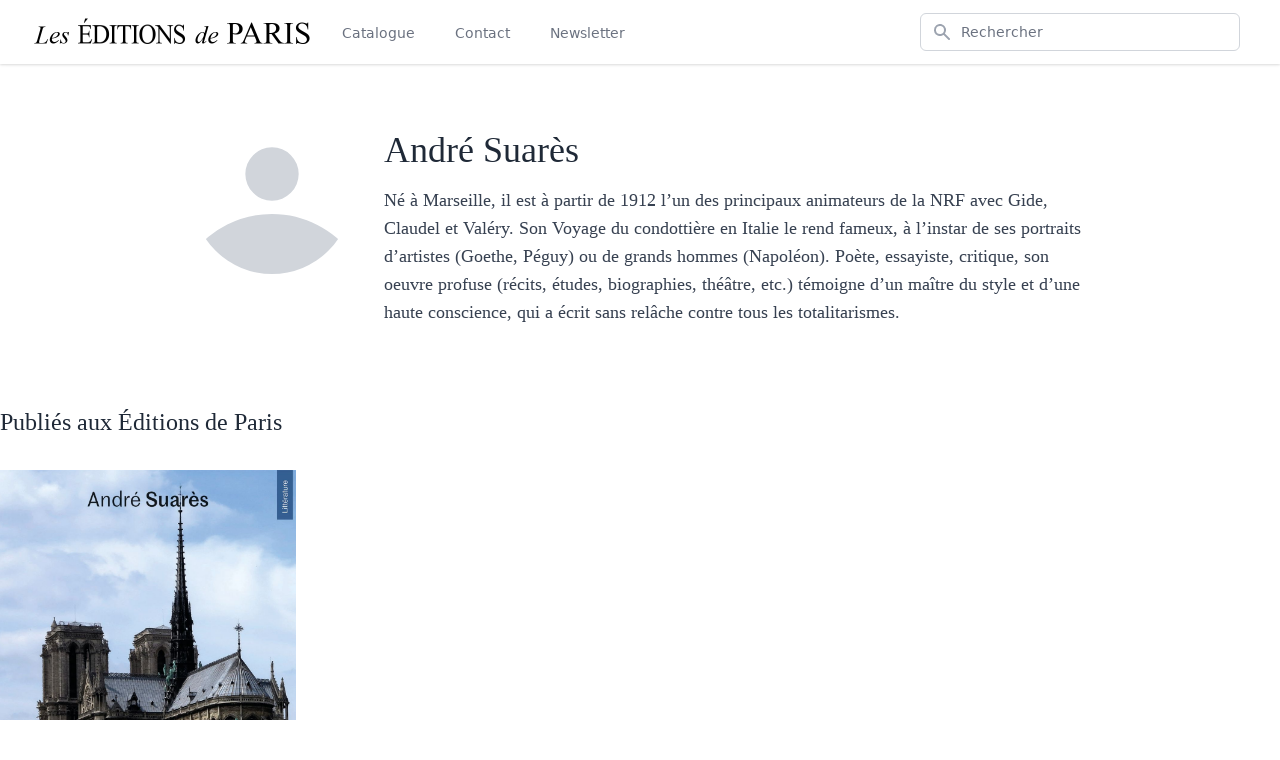

--- FILE ---
content_type: text/html; charset=utf-8
request_url: https://leseditionsdeparis.com/auteur/andre-suares
body_size: 3940
content:
<!DOCTYPE html>
<html lang="fr">
  <head>
    <meta charset="utf-8"/>
    <meta http-equiv="X-UA-Compatible" content="IE=edge"/>
    <meta name="viewport" content="width=device-width, initial-scale=1.0"/>
<meta charset="UTF-8" content="F3AvYBBxUD4QHSM3NB5zHGFGABgALEsdS1WQH3ivW_qTDm1LR5io5Yyj" csrf-param="_csrf_token" method-param="_method" name="csrf-token">
<title>Auteur André Suarès</title>
<meta name="description" content="Né à Marseille, il est à partir de 1912 l’un des principaux animateurs de la NRF avec Gide, Claudel et Valéry. Son Voyage du condottière en Italie le rend fameux, à l’instar de ses portraits d’artistes (Goethe, Péguy) ou de grands hommes (Napoléon). Poète, essayiste, critique, son oeuvre profuse (récits, études, biographies, théâtre, etc.) témoigne d’un maître du style et d’une haute conscience, qui a écrit sans relâche contre tous les totalitarismes." />
<meta name="tags" content="Cité, Nef de Paris" />

<link rel="apple-touch-icon" sizes="180x180" href="/images/favicon/apple-touch-icon-912b9cec3befedb6b47198094c928d70.png?vsn=d">
<link rel="icon" type="image/png" sizes="32x32" href="/images/favicon/favicon-32x32-08c2ee4496fa6150a47919f121fb71c2.png?vsn=d">
<link rel="icon" type="image/png" sizes="16x16" href="/images/favicon/favicon-16x16-e2d469b86b6e2087eca6f72361a80da2.png?vsn=d">
<link rel="manifest" href="/images/favicon/site-44fe19b82676cc49550804ef880e2e3e.webmanifest?vsn=d">
<link rel="mask-icon" href="/images/favicon/safari-pinned-tab-ecaba6ab1b445bd85e65cd798eb58cf3.svg?vsn=d" color="#5bbad5">
<meta name="msapplication-TileColor" content="#da532c">
<meta name="theme-color" content="#ffffff">

    <link phx-track-static rel="stylesheet" href="/css/app-b7083adc36ede7f12b872bcceffd1d55.css?vsn=d"/>
    <script defer phx-track-static type="text/javascript" src="/js/app-7480e510e8963719d769b2df02f4cadd.js?vsn=d"></script>
    <script defer data-domain="leseditionsdeparis.com" src="https://a.mrdotb.com/js/script.js"></script>
  </head>
  <body>
<nav
  x-data="{ isOpen: false }"
  class="sticky top-0 z-10 bg-white shadow main-navigation"
  >
  <div class="max-w-7xl mx-auto px-2 sm:px-4 lg:px-8">
    <div class="flex justify-between h-16">
      <div class="flex px-2 lg:px-0">
        <div class="flex-shrink-0 flex items-center">
<a href="/">
            <img class="lg:h-8 md:h-6 h-4 w-auto" src="/images/logo-long-a9346fbe44ad2cdcc631f11f5453862b.png?vsn=d" alt="Logo des Editions de Paris">
</a>
        </div>
        <div class="hidden lg:ml-6 lg:flex lg:space-x-8">
<a class="inline-flex items-center px-1 pt-1 border-b-2 border-transparent text-sm font-medium text-gray-500 hover:text-gray-700 hover:border-gray-300" href="/">Catalogue</a>
<a class="inline-flex items-center px-1 pt-1 border-b-2 border-transparent text-sm font-medium text-gray-500 hover:text-gray-700 hover:border-gray-300" href="/contact">Contact</a>
          <a
            href="#"
            data-token="206774d732f7d02829a0658c2061f17a"
            onclick="mjOpenPopin(event, this)"
            class="inline-flex items-center px-1 pt-1 border-b-2 border-transparent text-sm font-medium text-gray-500 hover:text-gray-700 hover:border-gray-300">
Newsletter
          </a>
        </div>
      </div>
      <div class="flex-1 flex items-center justify-center px-2 lg:ml-6 lg:justify-end">
<form action="/" class="max-w-lg w-full lg:max-w-xs" method="get">
          <label for="search" class="sr-only">Rechercher</label>
          <div class="relative">
            <div class="absolute inset-y-0 left-0 pl-3 flex items-center pointer-events-none">
              <!-- Heroicon name: search -->
              <svg class="h-5 w-5 text-gray-400" xmlns="http://www.w3.org/2000/svg" viewBox="0 0 20 20" fill="currentColor" aria-hidden="true">
                <path fill-rule="evenodd" d="M8 4a4 4 0 100 8 4 4 0 000-8zM2 8a6 6 0 1110.89 3.476l4.817 4.817a1 1 0 01-1.414 1.414l-4.816-4.816A6 6 0 012 8z" clip-rule="evenodd" />
              </svg>
            </div>
            <input id="search" name="search" class="block w-full pl-10 pr-3 py-2 border border-gray-300 rounded-md leading-5 bg-white placeholder-gray-500 focus:outline-none focus:placeholder-gray-400 focus:ring-1 focus:ring-indigo-500 focus:border-indigo-500 sm:text-sm" placeholder="Rechercher" type="search">
          </div>
        </div>
</form>
      <div class="flex items-center lg:hidden">
        <!-- Mobile menu button -->
        <button
          @click="isOpen = !isOpen"
          class="inline-flex items-center justify-center p-2 rounded-md text-gray-400 hover:text-gray-500 hover:bg-gray-100 focus:outline-none focus:ring-2 focus:ring-inset focus:ring-indigo-500"
          aria-expanded="false"
          >
          <span class="sr-only">Ouvrir le menu principal</span>
          <!-- Icon when menu is closed. -->
          <!--
            Heroicon name: menu

            Menu open: "hidden", Menu closed: "block"
          -->
          <svg class="block h-6 w-6" xmlns="http://www.w3.org/2000/svg" fill="none" viewBox="0 0 24 24" stroke="currentColor" aria-hidden="true">
            <path stroke-linecap="round" stroke-linejoin="round" stroke-width="2" d="M4 6h16M4 12h16M4 18h16" />
          </svg>
          <!-- Icon when menu is open. -->
          <!--
            Heroicon name: x

            Menu open: "block", Menu closed: "hidden"
          -->
          <svg class="hidden h-6 w-6" xmlns="http://www.w3.org/2000/svg" fill="none" viewBox="0 0 24 24" stroke="currentColor" aria-hidden="true">
            <path stroke-linecap="round" stroke-linejoin="round" stroke-width="2" d="M6 18L18 6M6 6l12 12" />
          </svg>
        </button>
      </div>
    </div>
  </div>

  <!--
    Mobile menu, toggle classes based on menu state.

    Menu open: "block", Menu closed: "hidden"
  -->
  <div
    x-show="isOpen"
    class="lg:hidden"
    >
    <div class="pt-2 pb-3 space-y-1">
<a class="block pl-3 pr-4 py-2 border-l-4 border-transparent text-base font-medium text-gray-600 hover:text-gray-800 hover:bg-gray-50 hover:border-gray-300" href="/">Catalogue</a>
<a class="block pl-3 pr-4 py-2 border-l-4 border-transparent text-base font-medium text-gray-600 hover:text-gray-800 hover:bg-gray-50 hover:border-gray-300" href="/contact">Contact</a>
      <a
        href="#"
        data-token="206774d732f7d02829a0658c2061f17a"
        onclick="mjOpenPopin(event, this)"
        class="block pl-3 pr-4 py-2 border-l-4 border-transparent text-base font-medium text-gray-600 hover:text-gray-800 hover:bg-gray-50 hover:border-gray-300">
Newsletter
      </a>
    </div>
  </div>
</nav>

<data id="mj-w-res-data" data-token="206774d732f7d02829a0658c2061f17a" class="mj-w-data" data-apikey="6fmf" data-w-id="GAN" data-lang="fr_FR" data-base="https://app.mailjet.com" data-width="640" data-height="450" data-statics="statics"></data>

<script type="text/javascript" src="https://app.mailjet.com/statics/js/widget.modal.js"></script>

    <main>
<div class="py-12 px-4 max-w-7xl mx-auto md:px-0">
  <div class="max-w-4xl mx-auto flex flex-wrap md:flex-nowrap">
    <div class="mx-auto">
      <div class="w-40 h-40 md:mr-8">

          <svg class="h-full w-full text-gray-300 rounded-full" fill="currentColor" viewBox="0 0 24 24">
            <path d="M24 20.993V24H0v-2.996A14.977 14.977 0 0112.004 15c4.904 0 9.26 2.354 11.996 5.993zM16.002 8.999a4 4 0 11-8 0 4 4 0 018 0z"></path>
          </svg>

      </div>
    </div>
    <div class="font-serif mt-4">
      <h1 class="text-3xl md:text-4xl text-gray-800">André Suarès</h1>
      <p class="mt-4 text-lg text-gray-700">Né à Marseille, il est à partir de 1912 l’un des principaux animateurs de la NRF avec Gide, Claudel et Valéry. Son Voyage du condottière en Italie le rend fameux, à l’instar de ses portraits d’artistes (Goethe, Péguy) ou de grands hommes (Napoléon). Poète, essayiste, critique, son oeuvre profuse (récits, études, biographies, théâtre, etc.) témoigne d’un maître du style et d’une haute conscience, qui a écrit sans relâche contre tous les totalitarismes.</p>
    </div>
  </div>
</div>

<div class="pt-8 px-4 max-w-7xl mx-auto md:px-0">
  <h3 class="text-2xl font-serif text-gray-800">Publiés aux Éditions de Paris</h3>
</div>

<div class="pt-8 px-4 max-w-7xl mx-auto grid gap-8 md:px-0 sm:grid-cols-2 md:grid-cols-3 lg:grid-cols-4">


    <div>
      <div class="aspect-w-10 aspect-h-16 relative">
        <img class="lazy absolute w-full h-full object-cover" data-src="/uploads/1-couv-suares-cite-nef-de-paris-150x230-1024.jpg" alt="Cité, Nef de Paris Couverture">
        <div class="flex items-center justify-center absolute w-full h-full">
          <a
            href="/collection/litterature/cite-nef-de-paris"
            class="flex items-center justify-center absolute w-full h-full bg-blue-600 bg-opacity-95 opacity-0 transition-opacity ease-in-out duration-200 hover:opacity-100"
            style="background-color: rgba(53, 94, 146, var(--tw-bg-opacity))"
            >
            <span class="text-white uppercase font-sans text-sm tracking-widest transform font-bold">
En savoir plus
            </span>
          </a>
        </div>
      </div>
    </div>

</div>

    </main>
<footer class="bg-white" aria-labelledby="footerHeading">
  <h2 id="footerHeading" class="sr-only">Footer</h2>
  <div class="max-w-7xl mx-auto py-12 px-4 sm:px-6 lg:py-16 lg:px-8">
    <div class="pb-8 grid grid-cols-3 gap-8">
      <div class="col-span-3 md:col-span-1">
        <h3 class="text-sm font-semibold text-gray-400 tracking-wider uppercase">
Collections
        </h3>
        <ul class="mt-4 space-y-4">

            <li>
<a class="text-base text-gray-500 hover:text-gray-900" href="/dashboard/books" style="color: rgb(147, 147, 147)">
Actuels
</a>
            </li>

            <li>
<a class="text-base text-gray-500 hover:text-gray-900" href="/dashboard/books" style="color: rgb(0, 128, 0)">
Beaux Livres
</a>
            </li>

            <li>
<a class="text-base text-gray-500 hover:text-gray-900" href="/dashboard/books" style="color: rgb(0, 0, 0)">
Bibliothèque Protestante
</a>
            </li>

            <li>
<a class="text-base text-gray-500 hover:text-gray-900" href="/dashboard/books" style="color: rgb(244, 67, 54)">
Essais et Documents
</a>
            </li>

            <li>
<a class="text-base text-gray-500 hover:text-gray-900" href="/dashboard/books" style="color: rgb(225, 173, 1)">
Les Muses en dialogue
</a>
            </li>

            <li>
<a class="text-base text-gray-500 hover:text-gray-900" href="/dashboard/books" style="color: rgb(53, 94, 146)">
Littérature
</a>
            </li>

            <li>
<a class="text-base text-gray-500 hover:text-gray-900" href="/dashboard/books" style="color: rgb(119, 29, 99)">
Paroles Singulières
</a>
            </li>

        </ul>
      </div>
      <div class="col-span-3 md:col-span-2">
        <h3 class="text-sm font-semibold text-gray-400 tracking-wider uppercase">
La maison d&#39;édition
        </h3>
        <p class="mt-4 text-base text-gray-500">
        Fondées il y a trente-six ans, Les Editions de Paris se sont attachées à ressusciter l'histoire et la vie de Paris. Une collection d'Histoire a ensuite vu le jour. Depuis 1994, la maison d'édition s'est enrichie de nouvelles collections, avec un rythme de parution d'une quinzaine de titres par an.
        </p>
      </div>
    </div>
    <div class="border-t border-gray-200 pt-8 lg:flex lg:items-center lg:justify-between xl:mt-0">
      <div>
        <h3 class="text-sm font-semibold text-gray-400 tracking-wider uppercase">
Abonnez-vous à notre newsletter
        </h3>
        <p class="mt-2 text-base text-gray-500">
Les dernières parutions et actualités envoyé sur votre e-mail
        </p>
      </div>
      <form class="mt-4 sm:flex sm:max-w-md lg:mt-0">
        <div class="mt-3 rounded-md sm:mt-0 sm:ml-3 sm:flex-shrink-0">
          <button
          href="#"
          data-token="206774d732f7d02829a0658c2061f17a"
          onclick="mjOpenPopin(event, this)"
          type="submit"
          class="w-full bg-indigo-600 border border-transparent rounded-md py-2 px-4 flex items-center justify-center text-base font-medium text-white hover:bg-indigo-700 focus:outline-none focus:ring-2 focus:ring-offset-2 focus:ring-indigo-500">
S&#39;abonner
          </button>
        </div>
      </form>
    </div>
    <div class="mt-8 border-t border-gray-200 pt-8 md:flex md:items-center md:justify-between">
      <div class="flex space-x-6 md:order-2">
<a class="text-gray-400 hover:text-gray-500" href="/mentions-legales">Mention légale</a>
      </div>
      <p class="mt-8 text-base text-gray-400 md:mt-0 md:order-1">
      &copy; 1984-2020 Les Editions de Paris.
      </p>
    </div>
  </div>
</footer>

  </body>
</html>
